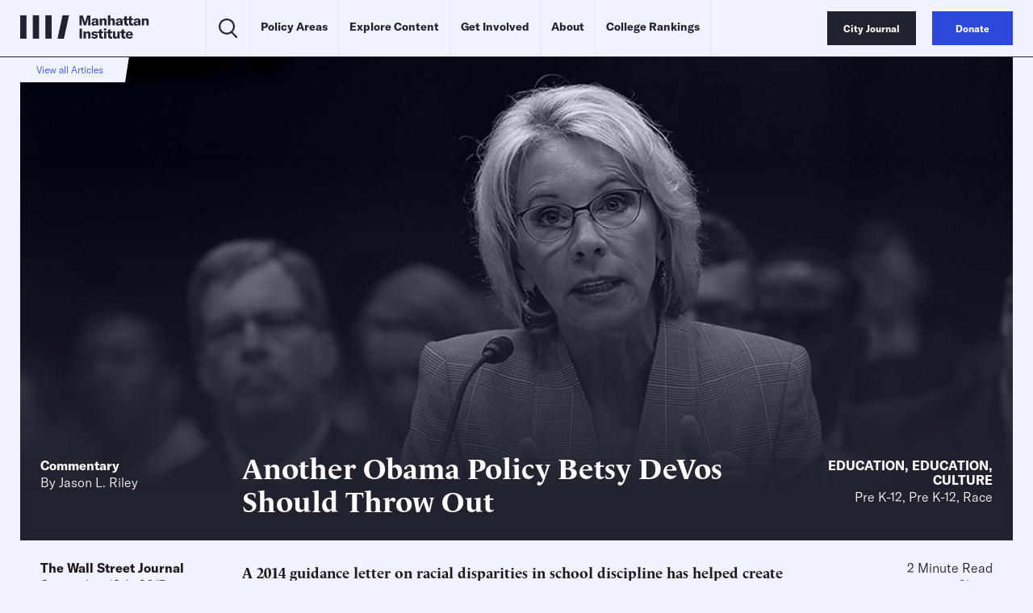

--- FILE ---
content_type: text/css
request_url: https://manhattan.institute/wp-content/themes/mi-theme/custom-css.css?ver=25965319
body_size: 487
content:
div.m_person-detail .contact {
    display: none;
}
.at-custom-side-wrapper {
  display: none;
} 
p.indent {
  margin: 0 4em 1em 2em;
}
p.indent-left-2ems {
  margin-left: 2em;
}
p.indent-left-4ems {
  margin-left: 4em;
}
div.m_gutenberg .wp-block-table strong {
    font-weight: 700;
}
.wp-block-table strong {
    font-weight: 700;
}
div.m_gutenberg .wp-block-table p {
       font-size: .85rem;
}

.wp-block-table p {
       font-size: .85rem;
}
figure.wp-block-table.table-row-valign-top tr {
    vertical-align: top;
}
div.pub-sidebar {
border: 1px solid; 
padding: 20px;
margin: 30px 0;
}
div.pub-sidebar p {
margin-bottom: 14px;
}
div.pub-sidebar p.source {
margin-top: 40px;
}
div.pub-sidebar a {
color: #2c48dc;
}

div.m_gutenberg>ol li {
    margin-bottom: 0.5em;
    margin-top: 0.5em;
}
div.m_gutenberg>ul li {

    margin-top: 0.5em;
}
div.m_gutenberg .wp-block-table.nostripes tbody tr:nth-child(odd) td {
background:none;
} 
p.deck-text {display:none;visibility:hidden;}

.BBFormContainer.BBFormEventName {
    font-weight:bold;
}
div.m_featured-article-card .title>span .subtitle {
  line-height:135%;
}
.v_gaw {padding-top:15px;padding-bottom:25px;}

/*for newsletter archive pages*/
table.nl-container img {filter: none;}
table.nl-container p {
    font-size: .85rem;
}

div.m_cards-grid {
        margin-top: 30px;
    }
/*these styles for images and tables in reports and issue briefs*/
.article-template-default div.m_gutenberg .wp-block-image {
    margin: 40px 0 40px 0;
}
.article-template-default div.m_gutenberg .wp-block-table, div.m_gutenberg>table {
    margin: 30px auto 40px auto;
}
.article-template-default div.m_gutenberg>figure figcaption, div.m_gutenberg [class*=wp-block] figure figcaption {
    margin-top: 12px;
}	
.article-template-default div.m_gutenberg>img, div.m_gutenberg>p>img, div.m_gutenberg [class*=wp-block] img {
    margin: 0;
}
.article-template-default div.m_gutenberg>figure figcaption, div.m_gutenberg>figure figcaption p, div.m_gutenberg .wp-block-table p, div.m_gutenberg>table p {
    font-size: .85rem;
}
/* end of reports and issue briefs */

.page-id-238624 div.m_gutenberg>ul li::marker, div.m_gutenberg [class*=wp-block] ul li::marker {
    font-size: 1.125rem;
}



--- FILE ---
content_type: text/javascript;charset=utf-8
request_url: https://id.cxense.com/public/user/id?json=%7B%22identities%22%3A%5B%7B%22type%22%3A%22ckp%22%2C%22id%22%3A%22mkkzcve8gpdxfcr5%22%7D%2C%7B%22type%22%3A%22lst%22%2C%22id%22%3A%221pg3mhv5he20n291cm9jx865s3%22%7D%2C%7B%22type%22%3A%22cst%22%2C%22id%22%3A%221pg3mhv5he20n291cm9jx865s3%22%7D%5D%7D&callback=cXJsonpCB1
body_size: 189
content:
/**/
cXJsonpCB1({"httpStatus":200,"response":{"userId":"cx:14rtiqd8x66va22pgr8nn36k39:1kb72wt2gnu89","newUser":true}})

--- FILE ---
content_type: text/javascript;charset=utf-8
request_url: https://p1cluster.cxense.com/p1.js
body_size: 100
content:
cX.library.onP1('1pg3mhv5he20n291cm9jx865s3');
